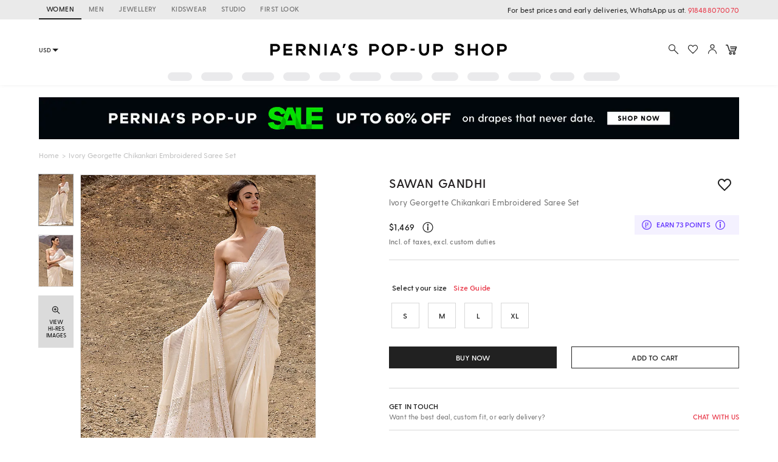

--- FILE ---
content_type: image/svg+xml
request_url: https://img.perniaspopupshop.com/ppus-assets/icons/icon-carousel-next-idle_desktop_03_10_23.svg
body_size: 103
content:
<svg width="32" height="32" viewBox="0 0 32 32" xmlns="http://www.w3.org/2000/svg">
    <g fill="none" fill-rule="evenodd">
        <path d="M0 0h32v32H0z"/>
        <rect fill="#F0F0F0" width="32" height="32" rx="16"/>
        <g fill-rule="nonzero" stroke="#212121" stroke-linecap="round" stroke-width="2">
            <path d="M23 16.07H8.667"/>
            <path stroke-linejoin="round" d="m16.667 8.667 7.07 7.07-7.07 7.072"/>
        </g>
    </g>
</svg>


--- FILE ---
content_type: image/svg+xml
request_url: https://img.perniaspopupshop.com/ppus-assets/icons/icon-carousel-back-idle_desktop_03_10_23.svg
body_size: 112
content:
<svg width="32" height="32" viewBox="0 0 32 32" xmlns="http://www.w3.org/2000/svg">
    <g fill="none" fill-rule="evenodd">
        <path d="M0 0h32v32H0z"/>
        <rect fill="#F0F0F0" width="32" height="32" rx="16"/>
        <g fill-rule="nonzero" stroke="#212121" stroke-linecap="round" stroke-width="2">
            <path d="M9.405 15.405h14.333"/>
            <path stroke-linejoin="round" d="m15.738 22.809-7.071-7.071 7.07-7.071"/>
        </g>
    </g>
</svg>


--- FILE ---
content_type: application/javascript; charset=utf-8
request_url: https://c.in.webengage.com/upf2.js?upfc=N4IgrgDgZiBcAuAnMBTANCANgSwMYoDsBnFAYQHsATFOEbAgPwYE5mBGVtgZgEMQNMYbJVoA2UQAYuEgBwBWGZWlsVPZpTkoucrikrcubNWxRQluXsz4CItABbx4EIrAD0rgO5eAdBBSICbB4iCHIISCI7MO9ccgBbVyIeDx4CAFoAc1TKO2w07AA3ckQAT0yUYoyURxQ03FyAa1SmxDyUOIAjRHJhfz00pMQUWpJ4AY9KXBUAJmk5bwc4zH4QRBhYEBWq8loSkABfIA&jsonp=_we_jsonp_global_cb_1770004582472
body_size: 475
content:
_we_jsonp_global_cb_1770004582472({"user_profile":{"acquisitionData":{"referrer_type":"direct","landing_page":"https://www.perniaspopupshop.com/sawan-gandhi-ivory-georgette-chikankari-embroidered-saree-set-swdc112305.html"},"geo":{"clientIp":"3.138.135.249","serverTimeStamp":1770004582896,"country":"United States","region":"Ohio","city":"Columbus","geoplugin_countryName":"United States","geoplugin_region":"Ohio","geoplugin_city":"Columbus","countryCode":"US","tz_name":"America/New_York","tz_offset":-300},"ua":{"browser":{"name":"Chrome","version":"131","browser_version":"131.0.0.0"},"os":{"name":"Mac OS","version":"10.15.7"},"device":"desktop"},"tld":"perniaspopupshop.com","ts":1770004582912}})